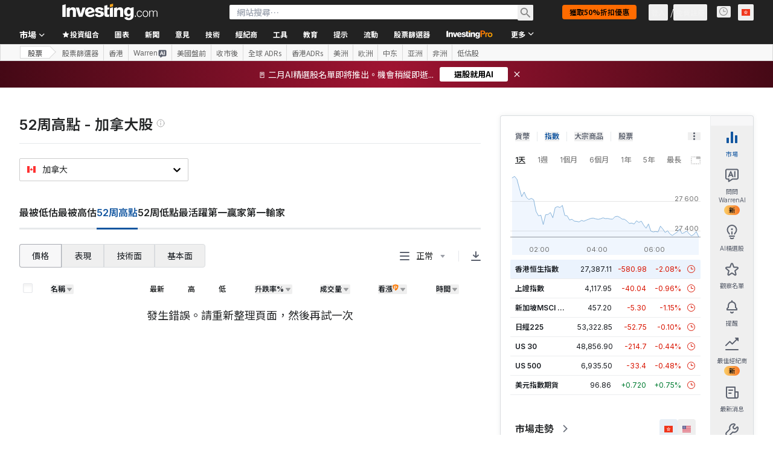

--- FILE ---
content_type: application/javascript
request_url: https://promos.investing.com/eu-a4flkt7l2b/z9gd/9a63d23b-49c1-4335-b698-e7f3ab10af6c/hk.investing.com/jsonp/z?cb=1769822001662&callback=__dgozscezljj4y
body_size: 522
content:
__dgozscezljj4y({"da":"bg*br*al|Apple%bt*bm*bs*cb*bu*dl$0^j~m|131.0.0.0%v~d~f~primarySoftwareType|Robot%s~r~dg*e~b~dq*z|Blink%cn*ds*ba*ch*cc*n|Chrome%t~bl*ac~aa~g~y|macOS%ce*ah~bq*bd~dd*cq$0^cl*df*bp*ad|Desktop%bh*c~dc*dn*bi*ae~ci*cx*p~bk*de*bc*i~h|10.15.7%cd*w~cu*ck*l~u~partialIdentification*af~bz*db*ab*q~a*cp$0^dh*k|Apple%cr*ag|-","ts":1769822002001.0,"success":true,"rand":225095,"geo":{"country_code":"US","time_zone":"America/New_York","ip":"3.145.109.72","zipcode":"43215","region_name":"Ohio","latitude":39.9625,"region_code":"OH","continent_code":"NA","longitude":-83.0061,"country_name":"United States","continent_name":"North America","metro_code":535,"city":"Columbus"}});

--- FILE ---
content_type: application/javascript
request_url: https://cdn.investing.com/x/1acb37b/_next/static/chunks/pages/equities/country-metrics/%5B...country%5D-d7034573f955fc35.js
body_size: 4
content:
(self.webpackChunk_N_E=self.webpackChunk_N_E||[]).push([[3877,8832],{5182:(e,t,i)=>{"use strict";i.r(t),i.d(t,{__N_SSP:()=>u,default:()=>c,getCountryByCurrentEdition:()=>_});var o=i(41781),r=i(85160);let n=o.A;var s=function(e){return e.FiftyTwoWeeksHigh="52-week-high",e.FiftyTwoWeeksLow="52-week-low",e.EquitiesMostActive="most-active-stocks",e.EquitiesGainers="top-stock-gainers",e.EquitiesLosers="top-stock-losers",e}(s||{}),u=!0;let _=e=>{var t;let i,{dataStore:{countryStore:o,editionStore:n}}=e,s=null==n||null==(t=n.edition)?void 0:t.edition;if(!s||(r.J.hasOwnProperty(s)&&(i=r.J[s]),!i))return"";for(let e of o.dropdownCountries)for(let t of e.countries)if(t.id===i)return t.name;return""},c=n},29492:(e,t,i)=>{(window.__NEXT_P=window.__NEXT_P||[]).push(["/equities/country-metrics/[...country]",function(){return i(5182)}])}},e=>{e.O(0,[8992,4031,7830,6340,2933,3103,58,5059,7231,37,1435,5540,2198,3588,65,1781,6593,636,8792],()=>e(e.s=29492)),_N_E=e.O()}]);